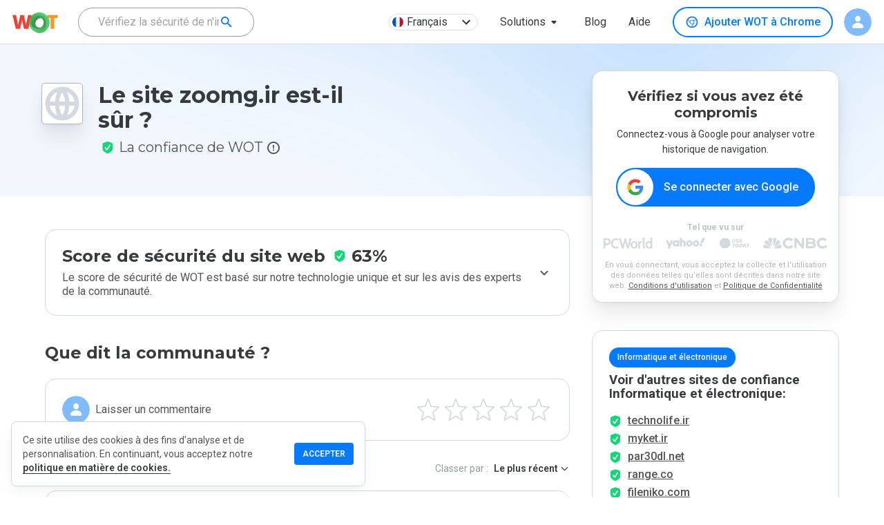

--- FILE ---
content_type: text/html; charset=utf-8
request_url: https://www.google.com/recaptcha/api2/anchor?ar=1&k=6Lcc1-krAAAAABhjg7Pe_RBytcJ83XMZ-RlIgf-i&co=aHR0cHM6Ly93d3cubXl3b3QuY29tOjQ0Mw..&hl=en&type=image&v=TkacYOdEJbdB_JjX802TMer9&theme=light&size=normal&badge=bottomright&anchor-ms=20000&execute-ms=15000&cb=t115e4dni3tq
body_size: 45761
content:
<!DOCTYPE HTML><html dir="ltr" lang="en"><head><meta http-equiv="Content-Type" content="text/html; charset=UTF-8">
<meta http-equiv="X-UA-Compatible" content="IE=edge">
<title>reCAPTCHA</title>
<style type="text/css">
/* cyrillic-ext */
@font-face {
  font-family: 'Roboto';
  font-style: normal;
  font-weight: 400;
  src: url(//fonts.gstatic.com/s/roboto/v18/KFOmCnqEu92Fr1Mu72xKKTU1Kvnz.woff2) format('woff2');
  unicode-range: U+0460-052F, U+1C80-1C8A, U+20B4, U+2DE0-2DFF, U+A640-A69F, U+FE2E-FE2F;
}
/* cyrillic */
@font-face {
  font-family: 'Roboto';
  font-style: normal;
  font-weight: 400;
  src: url(//fonts.gstatic.com/s/roboto/v18/KFOmCnqEu92Fr1Mu5mxKKTU1Kvnz.woff2) format('woff2');
  unicode-range: U+0301, U+0400-045F, U+0490-0491, U+04B0-04B1, U+2116;
}
/* greek-ext */
@font-face {
  font-family: 'Roboto';
  font-style: normal;
  font-weight: 400;
  src: url(//fonts.gstatic.com/s/roboto/v18/KFOmCnqEu92Fr1Mu7mxKKTU1Kvnz.woff2) format('woff2');
  unicode-range: U+1F00-1FFF;
}
/* greek */
@font-face {
  font-family: 'Roboto';
  font-style: normal;
  font-weight: 400;
  src: url(//fonts.gstatic.com/s/roboto/v18/KFOmCnqEu92Fr1Mu4WxKKTU1Kvnz.woff2) format('woff2');
  unicode-range: U+0370-0377, U+037A-037F, U+0384-038A, U+038C, U+038E-03A1, U+03A3-03FF;
}
/* vietnamese */
@font-face {
  font-family: 'Roboto';
  font-style: normal;
  font-weight: 400;
  src: url(//fonts.gstatic.com/s/roboto/v18/KFOmCnqEu92Fr1Mu7WxKKTU1Kvnz.woff2) format('woff2');
  unicode-range: U+0102-0103, U+0110-0111, U+0128-0129, U+0168-0169, U+01A0-01A1, U+01AF-01B0, U+0300-0301, U+0303-0304, U+0308-0309, U+0323, U+0329, U+1EA0-1EF9, U+20AB;
}
/* latin-ext */
@font-face {
  font-family: 'Roboto';
  font-style: normal;
  font-weight: 400;
  src: url(//fonts.gstatic.com/s/roboto/v18/KFOmCnqEu92Fr1Mu7GxKKTU1Kvnz.woff2) format('woff2');
  unicode-range: U+0100-02BA, U+02BD-02C5, U+02C7-02CC, U+02CE-02D7, U+02DD-02FF, U+0304, U+0308, U+0329, U+1D00-1DBF, U+1E00-1E9F, U+1EF2-1EFF, U+2020, U+20A0-20AB, U+20AD-20C0, U+2113, U+2C60-2C7F, U+A720-A7FF;
}
/* latin */
@font-face {
  font-family: 'Roboto';
  font-style: normal;
  font-weight: 400;
  src: url(//fonts.gstatic.com/s/roboto/v18/KFOmCnqEu92Fr1Mu4mxKKTU1Kg.woff2) format('woff2');
  unicode-range: U+0000-00FF, U+0131, U+0152-0153, U+02BB-02BC, U+02C6, U+02DA, U+02DC, U+0304, U+0308, U+0329, U+2000-206F, U+20AC, U+2122, U+2191, U+2193, U+2212, U+2215, U+FEFF, U+FFFD;
}
/* cyrillic-ext */
@font-face {
  font-family: 'Roboto';
  font-style: normal;
  font-weight: 500;
  src: url(//fonts.gstatic.com/s/roboto/v18/KFOlCnqEu92Fr1MmEU9fCRc4AMP6lbBP.woff2) format('woff2');
  unicode-range: U+0460-052F, U+1C80-1C8A, U+20B4, U+2DE0-2DFF, U+A640-A69F, U+FE2E-FE2F;
}
/* cyrillic */
@font-face {
  font-family: 'Roboto';
  font-style: normal;
  font-weight: 500;
  src: url(//fonts.gstatic.com/s/roboto/v18/KFOlCnqEu92Fr1MmEU9fABc4AMP6lbBP.woff2) format('woff2');
  unicode-range: U+0301, U+0400-045F, U+0490-0491, U+04B0-04B1, U+2116;
}
/* greek-ext */
@font-face {
  font-family: 'Roboto';
  font-style: normal;
  font-weight: 500;
  src: url(//fonts.gstatic.com/s/roboto/v18/KFOlCnqEu92Fr1MmEU9fCBc4AMP6lbBP.woff2) format('woff2');
  unicode-range: U+1F00-1FFF;
}
/* greek */
@font-face {
  font-family: 'Roboto';
  font-style: normal;
  font-weight: 500;
  src: url(//fonts.gstatic.com/s/roboto/v18/KFOlCnqEu92Fr1MmEU9fBxc4AMP6lbBP.woff2) format('woff2');
  unicode-range: U+0370-0377, U+037A-037F, U+0384-038A, U+038C, U+038E-03A1, U+03A3-03FF;
}
/* vietnamese */
@font-face {
  font-family: 'Roboto';
  font-style: normal;
  font-weight: 500;
  src: url(//fonts.gstatic.com/s/roboto/v18/KFOlCnqEu92Fr1MmEU9fCxc4AMP6lbBP.woff2) format('woff2');
  unicode-range: U+0102-0103, U+0110-0111, U+0128-0129, U+0168-0169, U+01A0-01A1, U+01AF-01B0, U+0300-0301, U+0303-0304, U+0308-0309, U+0323, U+0329, U+1EA0-1EF9, U+20AB;
}
/* latin-ext */
@font-face {
  font-family: 'Roboto';
  font-style: normal;
  font-weight: 500;
  src: url(//fonts.gstatic.com/s/roboto/v18/KFOlCnqEu92Fr1MmEU9fChc4AMP6lbBP.woff2) format('woff2');
  unicode-range: U+0100-02BA, U+02BD-02C5, U+02C7-02CC, U+02CE-02D7, U+02DD-02FF, U+0304, U+0308, U+0329, U+1D00-1DBF, U+1E00-1E9F, U+1EF2-1EFF, U+2020, U+20A0-20AB, U+20AD-20C0, U+2113, U+2C60-2C7F, U+A720-A7FF;
}
/* latin */
@font-face {
  font-family: 'Roboto';
  font-style: normal;
  font-weight: 500;
  src: url(//fonts.gstatic.com/s/roboto/v18/KFOlCnqEu92Fr1MmEU9fBBc4AMP6lQ.woff2) format('woff2');
  unicode-range: U+0000-00FF, U+0131, U+0152-0153, U+02BB-02BC, U+02C6, U+02DA, U+02DC, U+0304, U+0308, U+0329, U+2000-206F, U+20AC, U+2122, U+2191, U+2193, U+2212, U+2215, U+FEFF, U+FFFD;
}
/* cyrillic-ext */
@font-face {
  font-family: 'Roboto';
  font-style: normal;
  font-weight: 900;
  src: url(//fonts.gstatic.com/s/roboto/v18/KFOlCnqEu92Fr1MmYUtfCRc4AMP6lbBP.woff2) format('woff2');
  unicode-range: U+0460-052F, U+1C80-1C8A, U+20B4, U+2DE0-2DFF, U+A640-A69F, U+FE2E-FE2F;
}
/* cyrillic */
@font-face {
  font-family: 'Roboto';
  font-style: normal;
  font-weight: 900;
  src: url(//fonts.gstatic.com/s/roboto/v18/KFOlCnqEu92Fr1MmYUtfABc4AMP6lbBP.woff2) format('woff2');
  unicode-range: U+0301, U+0400-045F, U+0490-0491, U+04B0-04B1, U+2116;
}
/* greek-ext */
@font-face {
  font-family: 'Roboto';
  font-style: normal;
  font-weight: 900;
  src: url(//fonts.gstatic.com/s/roboto/v18/KFOlCnqEu92Fr1MmYUtfCBc4AMP6lbBP.woff2) format('woff2');
  unicode-range: U+1F00-1FFF;
}
/* greek */
@font-face {
  font-family: 'Roboto';
  font-style: normal;
  font-weight: 900;
  src: url(//fonts.gstatic.com/s/roboto/v18/KFOlCnqEu92Fr1MmYUtfBxc4AMP6lbBP.woff2) format('woff2');
  unicode-range: U+0370-0377, U+037A-037F, U+0384-038A, U+038C, U+038E-03A1, U+03A3-03FF;
}
/* vietnamese */
@font-face {
  font-family: 'Roboto';
  font-style: normal;
  font-weight: 900;
  src: url(//fonts.gstatic.com/s/roboto/v18/KFOlCnqEu92Fr1MmYUtfCxc4AMP6lbBP.woff2) format('woff2');
  unicode-range: U+0102-0103, U+0110-0111, U+0128-0129, U+0168-0169, U+01A0-01A1, U+01AF-01B0, U+0300-0301, U+0303-0304, U+0308-0309, U+0323, U+0329, U+1EA0-1EF9, U+20AB;
}
/* latin-ext */
@font-face {
  font-family: 'Roboto';
  font-style: normal;
  font-weight: 900;
  src: url(//fonts.gstatic.com/s/roboto/v18/KFOlCnqEu92Fr1MmYUtfChc4AMP6lbBP.woff2) format('woff2');
  unicode-range: U+0100-02BA, U+02BD-02C5, U+02C7-02CC, U+02CE-02D7, U+02DD-02FF, U+0304, U+0308, U+0329, U+1D00-1DBF, U+1E00-1E9F, U+1EF2-1EFF, U+2020, U+20A0-20AB, U+20AD-20C0, U+2113, U+2C60-2C7F, U+A720-A7FF;
}
/* latin */
@font-face {
  font-family: 'Roboto';
  font-style: normal;
  font-weight: 900;
  src: url(//fonts.gstatic.com/s/roboto/v18/KFOlCnqEu92Fr1MmYUtfBBc4AMP6lQ.woff2) format('woff2');
  unicode-range: U+0000-00FF, U+0131, U+0152-0153, U+02BB-02BC, U+02C6, U+02DA, U+02DC, U+0304, U+0308, U+0329, U+2000-206F, U+20AC, U+2122, U+2191, U+2193, U+2212, U+2215, U+FEFF, U+FFFD;
}

</style>
<link rel="stylesheet" type="text/css" href="https://www.gstatic.com/recaptcha/releases/TkacYOdEJbdB_JjX802TMer9/styles__ltr.css">
<script nonce="y1aJbiW8hLS8YLTGqayByQ" type="text/javascript">window['__recaptcha_api'] = 'https://www.google.com/recaptcha/api2/';</script>
<script type="text/javascript" src="https://www.gstatic.com/recaptcha/releases/TkacYOdEJbdB_JjX802TMer9/recaptcha__en.js" nonce="y1aJbiW8hLS8YLTGqayByQ">
      
    </script></head>
<body><div id="rc-anchor-alert" class="rc-anchor-alert"></div>
<input type="hidden" id="recaptcha-token" value="[base64]">
<script type="text/javascript" nonce="y1aJbiW8hLS8YLTGqayByQ">
      recaptcha.anchor.Main.init("[\x22ainput\x22,[\x22bgdata\x22,\x22\x22,\[base64]/[base64]/[base64]/[base64]/[base64]/[base64]/[base64]/[base64]/[base64]/[base64]/[base64]\x22,\[base64]\\u003d\x22,\x22R3/[base64]/[base64]/DsVIiwrUAWH9+JT7Dt2PCs8OIBT9Bw7ASwo17w77DpcKkw5k4FsKYw7pXwoAHwrnCgzvDu33CkcK2w6XDv3TCusOawp7CqgfChsOjccK4Lw7CkQ7CkVfDmcO2NFR5wpXDqcO6w6d4SAN6wqfDq3fDosKXZTTCg8OIw7DCtsKrwp/CnsKrwo8swrvCrGXCiD3CrXjDmcK+OBzDnMK9CsOAXsOgG2Rrw4LCnWDDpBMBw7PCtsOmwpVeGcK8LxZLHMK8w5YgwqfClsOkNsKXcTRrwr/Du1zDmko4CQPDjMOIwqFhw4BcwpPCuGnCucODW8OSwq4dDMOnDMKIw4TDpWExEMODQ07CjhHDpQs0XMOiw6PDon8ifsK0wr9AEsOMXBjChcKQIsKnRMOeCyjCn8O5C8OsJUcQaFfDjMKML8K7wpNpA0xow5UNfMK3w7/DpcONNsKdwqZneU/DonnCmUtdEsKOMcOdw7jDlDvDpsKBAcOACHXCl8ODCXsEeDDCjC/CisOgw5LDuTbDl2Zhw4x6RQg9AmVSacK7wovDkA/CgjbDnsOGw6cIwqpvwp4kX8K7YcOiw49/DQwTfF7DmH4FbsO3wrZDwr/CoMOdSsKdwrzCo8ORwoPCnsOlPsKJwoxATMOJwqbCtMOwwrDDi8Odw6s2A8KAbsOEw7vDm8KPw5lNwoLDgMO7egQ8Ez9Yw7Z/c2wNw7g8w40US0XCnMKzw7Jkwp9BSjXCtsOAQwHCgwIKwr/[base64]/[base64]/CqMKoITfCi2FRa8K9w4HCtsKUPMKrK8OoKSXDgsOWwqnDqmHDlHRQFMKLwpnDmMO5w4Vsw5suw5XCsH/DhRF/OsKRwr/Co8KjBi9SW8Kaw51VwoTDlHPCosKZU0sMw7sUwo9OdcKYQi4aSsOfUMOiw6TCuCU7wptiwo/DuT8hwowpw4jDoMKzZMKJw5DDpXFKw6VnHBwdw4PDicKXw7rDmsK2fU3DmE7DjsKySFklKULDsMKEZsO2chcuFBg1MVPDqMOXPlMPDXNYwqbCvgHCuMKKw41Yw7PCv0Jlwp4Rwoh0ZH7DtcK8IMO1wq/DhcK/WMO7XcOMEBMiETZrAhR8wq/CnkrCkkRpGgDDuMKvERvDtsKhQFjCkicAa8KTbDXDmsOUwq/DoVhMScKqXcKwwqEVw7fDt8OnfzEnw6bCkMOtwqs1YSTCicKlw6lDw5TCiMOuJcORdmBVwqTCmcOZw696wrrCplXDhhkSdMKvwogSHGB7I8KNRsOJwobDtsKbw6/[base64]/BXHDu8OiwofDlANdw5zDicKpIcK9w57DiTLDgsOKwoHChcKDwo7DtcOewqvDuV/DusOhw4FFQgRjwpPClcOgw7bDnyMoGxjCgUBuaMKTDcOAw7nDuMKjwolVwo1xIcOxXRbCuRTDgWXCg8KgGsOmw5NwGMOfbsOYw7rCr8OuEMOkVcKIw53ChXwaJcKYSGPCl2rDv17Dm2oXw78kK2/DksK0wqXDosK1D8KsCMKSdsKjWMKXInFhw7ALeHYHwonDvcKSKR7CsMKGLsOSw5QYw6QWBsOcw63DjcOkLcOZRH3DsMKZW1JWZ1XDvE04wqJFwqLDtMKGSMK7RsKNwpJuwoQdJ3puHDXDh8ONwrbDrcKFbW1ELMO/[base64]/Cvw/DmkxPRsOqwr/Dk8OvfcKaw7NcwpPDm8Kcwo95wrsVw6R+AcOTwpp7fMO4wq8yw5E1VcKhw6Q0w4TDhndOwovDusKpcSvCjjtiFkbCkMOxZcOMw4bCrsO1wqIQD3nDn8OYw53Di8KPSsK/B3bCnl9gw79kw77Co8KxwqLDp8KDR8Kkwr1pwpAvw5HChcORZEZke3ZZwrhUwq0rwpTCjcKPw7jDpAbCuk7DrsKmCQ/[base64]/KcO3w6/CqcKWPnBWwooDDj3CriXDjMKKw5Y6woNfw4rDlUHCqcOAw5/Dh8OGZz0vw7nCpljCncOLUQ3DrcOVFMKMwqnCuD3Cj8OjAcOXK0HChClWw6nCqcOXaMOJwqrCr8O/w4rDtQ9WwprChyUOw6FRwrB7w5vCpcKoJ2jDhAt+SSRUbRN3bsKAwoUrXMOMw6tZw7PDoMKvBMONw7FeDydDw4hCI1Nnw4U0E8O6WxouwrPDgMOowoY2XMK3bsOAw6HCqMK7woVHwqrDhsKcCcKdwp/Dg23DgjMxLsKdFAfDrCbCnlABHUDCvsKUw7YRw6ILCcOcSyfDmMO0w53DpsK/[base64]/Q8OfQsO3IsKVIcKzw688wqg4woY0woRGfsK3cVrDtMK6VCoAbzQCIMOXT8KGG8KhwpF5XE7ClnzCknvDtsOlwp9YWwnDvsKPwqTCocKOwrvCu8OMw59VUMKGIz4kwpTCs8OCaArDtH01acKODTXDvsK3wqppCsOhwoFYw4TDvcO/HUs4wp3CkMO6Mh8GwonDkkDDqxPCssKZCsK0NQMRwoLDgBrCt2XCtTZAwrR2OcOywrfCixVQw7Ziw4gNGMOswrg3ASLDrwTDk8Kkwr5iKsKPw6tYw6lqwo06w7UQwpkdw57CtcK5I1fCiV5Iw61ywp3DvEXCl3RUw7lYwoIjw60gwqzDigsBMsKadcO/wr7Cp8OHw41BwoDDv8Onwq/ComIlwpkxw7vCqQ7CjHPDknTCg1LCqMOAw5PDscOdHHxtw6EbwrnCnlXDl8Ktw6PDmRNSfm/CpsObbksvPMKmdAISwqbDpRrCkcKcNmbCoMO/C8Ohw5zCicOEw7TDksKhwoXCu2xfwoMDMMKtw4A1wqlhwp7Cng/DksOSVgzCtcOpXynDg8KaLC0jFcOWWcKFwrfCjsOTw5LDikYYD1HDtMKswqJHwrTDmV3CocKdw63DpcKtwpASw7/CpMK+Gz/DsShlFnvDhnRYwpBxME/DoRfChcK+exPDkcKrwq8TAw5YOcOWB8OHw4vCisOMwrTCsG9ebVTCocKjPcKNwr4EYzjCp8OHwqzDvRFpQTLDicOvY8Krw4zCvS5KwrVtwozCnMOBaMK2w6/CokbCsREAw6/DoDhOwpTCn8Kbw6DCiMOwYsOxwp7DgGDCqU7CuUNRw6/DvSXCu8K3NlgCHcKjw7DCiX9lIy/[base64]/CkQjDhSJhVlbDtnfCsiPCj8OPOjrDvcKPw4TDtXl2w4lZw7/CjRPCq8KTH8Opw4/[base64]/[base64]/CmgAwWMOAJ8KdwrPDqx7DusOEwp7CqMKxw54rMDjCm8OeEkQMUsKMwoI5w5M6wp7CmVd3wrs+wrHCgAQsc0IQHU7Cj8OiZsKbSwMOwqBzbsOMwpE/[base64]/[base64]/ClsK7LsOlZ8OgwpzCjQlhJxZrVnPChhzDsh/DqG/DnlgxbSYuacODK2fCnW/Co1vDpsKLw7XDgcOTDcKjwpo4PcOmNsO3wrXCpnXCjTRnAMKawqc4WGJrHT5WYsOCQXHDr8Ovw7IRw6F8wrdvJyXDhQrCg8OFw6zCuVQ+w7zCk3pVw4HDkF7DpwkuLRfDqsKWwqjCncKjwqBYw5PDuBDCl8OIw5vCm0/CohPCj8ORcAAwRcOGw4sCwr3DjUwVw4p2wq1+b8OXw6swbRbChcKXwqZKwqIKO8OCIMKtwpRxwpJBwpZAw67DjQPDncOnEkDDmCkLw6PDjMOPwq9+Lh/Ck8Kmw7lqw41rTBvDhDFow7bDilciwpUaw77CkinCuMKCcRcCwo8awq8nYMONw5Nfw43Ds8KsDAo/[base64]/CmsKRViIkwqsALsOCdwXDt8K4eyBhw7HCgsOCPHstBsKtwqwLLhEgWsKNOwjDuk3DljpUY2rDmC8Zw4RRwoE3KTkKfX/ClcO+w69nbMOgDihiBsKFe05vwqJawpnDq2Z1C3HDqiHDkcOaNMKNwrnCqCVlacOYwrFRfsKaCx/DmHgJPWsLeXLCrsOYw6jCo8KKwo/CucO/WMKUAU0aw6LCrVZlwpEsY8KlZVXCrcKFwovDgcOyw6rDtsO2AMK+LcORw5zCuwfCrMOBw7V4IGxAwpzDnMOkfcOLIsKEHMOswq47HGgibzhIZkLDty/[base64]/Dmwaw4TCnMKbw4x3w5rDhMOywpESGcOTX3HClQE7ajHDjU7DhMK5wqUiwrhTBTZrwoXCmEBlXgp/YMKSw57DhzPCk8O9LMOMVig3YSbDm1/ChcKxw43CpSjDlsKCMsKKwqQKwr7CrcKLw7QFLcKkPsO6w4fDr3dOKUTCnijCmynCgMKWeMOxDBgmw55/EVHCq8KZIsKQw7Iywosnw58hwpbDvsKhwqvDuEExOWLDjcO0wrPDiMOfwr/[base64]/CoHzDo8O2VMOsJDXDvlwfwrpTwrp+U8OPwp3CuA4+woRREjhzwpvCjXTDisKXW8ONw4/DvSIKQyPDiTN2bE/Dh2xyw6U6dsOAwq9xc8Kfwo42wpw/G8KYD8KAw5PDg8KnwqgmG3PDtH/ClEYgWloNw4AUwoLCm8KUw7QvScOpw4nDolzCimrDqnXCvMKfwrlMw67DgcO5Q8OJZcKHwpN5w70mNi3Cs8ObwoXCp8OWDD/Dm8O7wq/Dui1IwrMlw60Mw4N/[base64]/w77Dq1rCqyxxw7Btw5YQwqZkw5zDiMKKw6rDm8Ouwr0/ShcONkbClsK3wrE6VcKNRXYIw7pmw4DDmsKswqoMw4sHwr/[base64]/Duk5Vw4LCtsOFVF3CvTpnwr4MHsOAw6vDhWjCksKCbyTDicK6XGXDj8OsORDCtjzDoT85bcKLw4cZw6HDlXDCkMK0wrrDicKBa8OCwq53woHDqsOqwotWw6DDt8K2T8Obw64+XcOkWC57w7jDnMKBwqwxD2fCvB3CrwJBJxIGw7/Ci8OqwrfCscK3TMKuw5XDkmsrN8K4wpd7woPCmsKHAynCpsK1w6PChilaw4zChVNqwo46KcKvwrwjG8Oxf8KVM8KMH8OKw4fDkALCssOwDFMTMkXDjcODTcKvA3s7HCgNw4hZwpFucsOFw7w8byYnPsONY8OFw4PDo2/CusKJwqDCkyfDsS3CoMK7WMOowqRjf8KZecKWTx7Cj8OswqjDp395wrvDiMKbcQDDt8O8wqLDgwzDkcKMSG8uw6tpOcOxwqEXw4nCuBbClTJaV8Obwp4vH8KqYVTCjD1Sw4/CjcKkPsKqw7LCkUXDnsOqNinDmwHDiMO/[base64]/CgMOqwo87UhnCgMOwPVTDm8ODV8OSSQ9zXMO4wqTDi8K3EHPDmMOHwpYkZ3jDrcOpD3HCgcK/SSTDs8KZwqZHwrTDpmnDnQ5xw7QOF8OdwoRjw45iIMOdJUtfdCpnScO+cz0vLcOswp4LFhvChVnChzMpaR4kw7fCnMKaRcK8w5VAHsKywrMVdRjDi1PCv2RYwpNtw6bChyLChMKuw6XDrgLCpm/ChzsCfcOicsKhwrkBcW3CusKEbcKDwpHCsBk1w4PDpMKKfANWwrENcsKqw7B9w5HDgiTDlWvDoyzDniIZw7tGBzXCpG/DpcKew5hMexDDvMKmLDIewrzDlcKkw7bDnDMWSsKqwqtLw7gzMcOmD8ONa8KkwqwVKMOuJMK3CcOYw4TChMK9UBUNVBNzLCV1wrd6wrbDq8KgfsOpYyDDrsKsS3AWY8OZIMOyw5HCs8Kaczxdw6HCqT/DuG3CvsK/wpfDjTN9w4cbNRLCmWjDqcK2woRIcw4APUDDjmPClVjDmsKrRcOwwpjCnyl/[base64]/Cp8KwwoJIwrNKwps9w7rCr8Ocw6XCoiXDthvCrsK5S8KDGkp+bzrDrCnDtcKtS2d8ahBWAWrDti1Naw4Xw7/CjsKQBcK9BBYRw4fDimfDgTPCpsOiw6DCghEvNcOxwrUWdsKyQQPCtnXCr8KFwr1uwrDDplfChMKEbHYsw7XDrsOdZ8OoOsOuwoPDm1bChEMrVFvCnsOowrzDu8KNMnTDmcOJwr7ChWMDbEXCsMKwG8KbL0PDq8OUHsOhP0LCjsOpW8KNay/[base64]/KsKGORPCoMOEw5Yfwo4NZRHDp8OVPhRhLD/DliHDhQ4vw7oowoUaZsOvwrN7WMOpw4wZVsO5wpMQKnkzGzVUwqfCtA0Td1/DjlAUGsKWEgNxPk53IjRnacK0w73CgcKCwrZXw68ZMMKdO8KJw7gCwq/Dj8OMCC4WQinDr8ONw6FES8OYw6jCjWJQwpnDojHCkMO0EMKLw6J1BlY1Ky1QwpldWR/Dn8KJY8OKUcKGZMKIwoLDhcOaVGdPUD3Cu8OOQ1vCgXnChSgzw7ttKsO4wrdgw47Cnnpuw7XDp8KvwqR4OsKawpvCswnDpsK/w5ZPGQwpwrvCisOCwp/CvyAldTkUc0fCtcK3wpfCisOXwrFtw6YMw6rClMKaw7t7T2PCj2fDtSp9Ck3DqMKnOMKXLG9ww7HDrGMQbTTCn8KQwpFFYcOaTSAmIWBswrBmw4rCi8OUw6vDjDwlw4LCgsOgw6/CmAtwYwFFwoXDi1R/woYbCMKfc8OBQ1NRw5nDnMOkWCMwRSjCi8KDdxLCtsKZfx1xJiZ3w4IEGl/DrsO2Z8K2woIkw7vDv8KiOhHCtmYlbDFKf8O4w7rCiQXCqcKLw5lkTldLw5xxOsKAf8KuwphMWRQ4dcKYw64LE3twGVHDpjnDscOSZsOIw4QZw5ZeZ8OJw7E7FcODwqc7OjjCisKnB8OJwp7CksO8wozDkS3CsMOWwoxJO8OOC8OyQA/[base64]/CkDLDv3MDWxzDqD7ClRpGw5sJTcKFMcOIAWPDusOvwrXChMKawoHDqcO3GMOxTsKGwp5swrnDgsKCw4gzwofDrMK/JFDChzcJwq3DvwDDrG3Cp8KMwpcqwq/DuETClwICAcK0w6zCvsO6HAbCnsO1wpA8w7bCuBPCqcObeMOzwoXDkMKEwqM0OsOgYsOLw5/DijXCscOwwoPDvkjDkxxVfcKiacKsW8KZw7Q3wqrDlAUYOsOIw7fChnkhSMOOwqvDgsOSIcOGw6PDn8OMw4J/Y3VUw4o4DsKow4/[base64]/wpRBKltBQsOyw4TCsMOnNnNuwpPCl8ODwrvCsMKBwrJsW8OtTsKtwoAKw7jCu0BPZXl2E8OoGVrCtcO0KXg2w7zDj8KlwosJeCzCsAbCqcODCMOeahnCsR9vw4YOLSLDlsOUVMOOBFJuO8OAHnUOwqQuwojDgcOrUT/DvXx6w6TDqMOUwoUuwp/Di8OywpbDnETDpyBhwrrCg8O2wqpdLXt9w5lMw5wmw5vCnkhae33CqT/[base64]/[base64]/[base64]/DkHrDl8Ovwph3UBR9wq3ChWt2fcOiLcKUJsOzY3M0f8OvehNKw6ELwod5CMKBwrHCs8OBXsKkw7XDqWJ3B1TCuVjCo8KmSm3CusOeHCVHOMOwwq8qP0vDkFHDpAvDo8KMUU7DscOXw7ouFEFABnbDsF/CnMKgX25Sw7ZqeAzDuMK8w4xtw5Ief8KJw7sKwpXCv8OCwpUKFXwjUBjDtsO5EBnCsMKMwqjCrMKZw5NAAMOOQi9FVjPCkMOewq1ObiDCssOjw5dGbj49wqEwOxnDiQvCiBQ6wpvCsDDCjsKePcKyw6sfw7MIYA4NbDtZw5TCrU9tw7zDpV/ClXU4GRfCrcKxZGLDi8K0TsK5wrFAwozCpUI+wq0+w69ww4fChMOhcknCj8Kpw5zDoBXDu8KKw53DhsKXA8KHw7HDkykxbsOKw41fHk0nwr/DrzHDkSgBNGDCiyrCslR8HcOFFhczwpIJw5VUwofChEbDogfCksOkSEhUdcOTdw3DsF8mCnBpwqvDhsOuKxdfE8KNHMKlw4ATw6zDosOEw5x3PyY9PglqK8O7NsKABMOFXC/[base64]/w4TDikzCpknCqsOzYsOLw7Mqw750YGzChkHDqQloNTbCsXzCvMK+NTLDj3Z8w4LCgcOvw4fCjWFdw5gSFnXCinZ8w7LCk8KUMcO2W3oWCEbCuXrCrsOpwrrDl8OvwrjDksOqwqd/w4PCvcO4QT48wo1PwrzConXDiMO+w61ZR8Oqw7YlCMK3wrpzw68LOEzDoMKJGMOpWcOEw6bDusOUwr1oTXE/w4zDjWRbVUfChcOnIDxuwozDicKgwqpGU8OBKD5fBcK2KMOEwovCtsKpKMKqwonDiMKyT8KEYcOJGjQcw5o6Y2MUU8ONfAcuWl/[base64]/DpUHCl8KZw7bCgmV/N8O1w7XCrsO1QcOhwoFYwqHDnMO5SsOPRsO8w4rDu8OuIkAxwoc5YcKFNcO0w5HDvMKaEBBbYcKmSsOWw40mwrXDqMO8C8KuUsK1AnfDvsKIwrdyTsKFORxNScODw4FwwpoOUcONBcOMw4J/w7Aew6LDvsObdw3DtMOKwpkSNzrDuMOgLsO0dhXChxXCqsK9RSw7DsKEbMKFRhozfcOzLcOKSsKqD8OhEi4zAlwzasKPBQo/UjrCuWJow4N8eSVaZcORGW3Cm39Nw6Rpw5gAc1JHw7rCnsKiSjNpwrFww41sw4bDmSfCuk7DrMKpUD/Csz/Cp8O9J8KEw6wGbcKlHjjDp8Kew5rDhGjDtWTDi0UewrnCtmHDg8OhWsO/[base64]/Du8OONDTCt8OAQwvCpzrCusOsw5zCnMKCwqrDscOqfULCo8O3FgUqccKawo/[base64]/DvMOfw5XCry7DucO0wqkNw6fCu8Osw4NANwjDvMKbVMOFNcKPX8KbKMOpbsKtUlhUSUPDk0/ClMOWUjrCisKpw67DhcOww7rCu0LCvg8yw5zCsXMEXynDuVw7w5vCiGDDmTAkYwTDplt+T8KYw5QlYnbCo8O6CsOew4LCj8OiwpPCt8Oaw7Bbwq0GwqfCt311AEFzf8KJwo9kw715woUVwr/Cr8OeEsKuNcOucwFkUFlDwpRGM8OwKcO4T8Oxw6MHw6U+w5vCtBp6UMOew4bCm8O+wpAPw6/CnQ7DiMOGTcKEA15rYX/CssKzw7rDvcKYwoPCnTvDmmgzwrwwYsKTwpTDjDXCrsK0SMKJXz3Dg8KBQU9nwrLDmMO1T0PCvToWwpbDvHIKLHNIOUFtwoRkWRJ/[base64]/CnCnCicKQw4bCtyDCh8OUKyrDiFs1w7QEw7HClEjDisOgwoPCn8OMa0M9KMObUGlswpbDksO4eQUSw7owwqLCicOcfVw7WMO4wqMhecKkBAByw5rDi8Oqw4NeccOSPsKEwqInwq4hcMOAwpgCw5/[base64]/Ol0DK8K9PMKfTgnCrwXDpMOdQ1lfw7RUwp8oGMKgw5rCpcKASiPCt8Okw68kw5MpwoQ8fTLCsMK9wo5Hwr7CrQvCmjvCmcOTEcKmQwk7XSx/[base64]/w5VwZVlCwpMjwpTCmFjDs3bCuMOBwr7DpMKVXgrDrsKkCVlqw67ChigtwrtiWD1YwpXDmMKNw47CjsKcYMKnw63CnMKmUcK4WMK1MMKMwpYmTMO0bcKCD8O+BkzCsnLCiUnCvcOYHSjCp8K7JV7DtsO6NMKSSsKYEsOHwp/DhwXDqMOHwqEvP8KoXMOeH2YsdsOlw5DCssKyw5wcwoLDkRvCmMOJBgXDtMKWXkNAwqbDicOfwqQww57CuhvCncO3w60Xw4bCuMK6K8OEwow3J2gzJ0vCmsKlO8KEwp/CvlbDv8OQwoHDp8K4wrbDqAokIybCrwjCo1AJBAljwp0sVsOCFFlNw4TCpDzDgm7CqMK2LcKxwrozf8OewpLCv2LDvjEDw7jDu8KseXMAwqTCrV13SMKrCEbDmsO4OMOuwrwHwpJWwqkZw4bDsT/[base64]/[base64]/DgwRiP0vDnsKuwphCZ8K6ZMKXwpUcCsOUw4JyOiYdwpzDkcK0MELDlMOuwqnDmMK6f3NPw7RPGxlUISbDvCNPXF1QwpLCmRUlfmAPUcOTwqzCrMKPwozDnid1OCvDk8KwAsKhM8O/w7nCmmYYw5sXWU3Do3kvwq7CqyEEw4PDgCDCscO7ScKdw4Mxw5NvwoMCwqBUwrFhw7rCnB4fKMONVMOiLA3CmS/[base64]/Di8KOWSM7w5TDgsORC10iw6rDmEA5RMKOQlRAXSjDmcOVw7HClcOxEsO1MW1+wppCdCLCgsKpdGLCrsOkMsKFXVfCsMKIAxMfOsOZfEbCiMOTIMK/wqjCgWZ2wrPCiAAHfcOgMcONTgFzwqHDrzYZw5kAEFIcDmIQOMKnaFgUw4kQw5PDqxZ1YSjCmWHCvMK/WwM4w7dewrJUHcOGA3dEw7XDu8Kdw5gyw5/[base64]/DosOmZcO/w6PCs2QYwqNfQMKRw7/DnMOrMmADw4XDuGLCm8O/MQ7DksKhwovDmsOawo/DrTbDg8KGw6bCnHVENxsKcxJEJMKUA2cwagJ/BCjClG/DnGJawpLDmgMYBcO+w4I5wofCpz3DrSvDo8KvwpU0LgkEDsOWDjLCnsOKKi/DtsO3w6h+wpIEGsOOw5RGQ8ObditjbMOOwpjCshNKw67CiTHDgGzCl1HDnMO6woNUw7XCuyPDjhxKwq8AwrLDp8OMwroPbVzDr8KEcWdVTGR9wrZFF07ClsK/csKeA2NuwoxBwq4xIMKXW8KIw7vDr8KCw7HDgx0uQsKyO1zCmnlSM1Yfw4x7HGYMScOPAGtIElNWcj5QRC5sHMOlQSNjwoHDmBDDksKJw7kvw5bDmhXCu2RTU8ONw6zCt2UFCcKxMWjCqMOWwoEWw7bCt3UTwqrCiMO/w7DDpsOQP8KBwqTDiVJxM8Ouwr5CwqEow7xICk8GPU0mOsK7wq/[base64]/Ci8Ohw67CuX/CskZVKyh0M0dzwonDuRrCqkvDlsOAckjDlFvDnV/CqivCjsKEwpsFw60xUmBbwrHCiEltw4zCtMOmw5/DgkQ3wprDrFMvXntxw4tCfMKCworChnrDnETDvMOjwrciwoVyccO6w6PDsghow75/DksEw5dqAhcxDWsrwoBOacODMsKfAigDWsKBNSvCrlzDkwjDmMKbw7bCnMO6wo49wpEadcKoV8K2LXcUw4Vaw7hUMyrDhMOdAGB4wrrCgm/[base64]/CnxtJw4ojSsOPd0XDhlXDhUrDssK/cMKNw64gRcKUacKaW8OzdMKbegDClANzbsKnSsKCXCMSwqzDkMKrwqMFMMK5FzrDmcKKw6/CsQ1uV8O+wpsZwpUMw4zChV0yKMKxwqM/FsOHwpElVhtUw7TDm8KYMMOPwo7DkcOHKMKPGBvDusObwpRVwonDvMKlwoLDksK7QsOVLQY/w75JZ8KWQsOUbgcNwoYvNCPDjEsQLG0Ow7PCsMKRwrlUwqXDk8OSehTCkyzCvcKtSsOYw6zCv0bCjMOOA8OLGMO2R195w6MnecKTDsOya8Kxw6vDhg7Do8KYw6gvI8OoIFnDj10RwrVDRsKhET5aZsO7wpVedHTCpWnDmV/DsBPCs0ZrwoQow7LDrTPCkSIgwo9pw5HCnAXDmsOPVVHDnUjCksOewp/DtcKRFFXDuMKnw6QBwrnDpsKnwovDqzlJLDwlw5tyw4wmET3CtxkXw4nClsOxHwc+A8KFwr/[base64]/DhCrDpMOdKsOmClsJS8OiPlPCk8OEOsKmw5Bxf8K+c3zCjlQPa8KmwqjDmALDk8KBCA4GWEvCpRcMw5UXUcOpw43Dhm4rwrwWwr7CiBjCtFDDv2XDs8KGwoVJHMKfHcKbw45KwoTCpT/[base64]/CocOmEcOLXFLDncKfRcOPHhDCt8KwwpxIw4rDmsOHw4bCnBvCj1bCjMKeYQHClAHDkVEmw5PCnsOPwr9rwpLDicOQDMKnwp/DiMObw6pEKcK1w5/DgUfChV7DinrDukbCp8KyTsKRwr7DkcOywobDjsOFwp3DrGjCocOoIMOWfjjCpcOqN8KKw5MFBVpKC8KjRsKCVlEPc1PCn8KDwq/CvcKpwpwiw4dfPCbDmmnDv2vDtMO3w5rDuFMLw7ZqWyNqw7bDrTLDkBxjCyrDoihWw4nDvArCuMKkworDgzLCmMOAw4xIw642wptrwqjDicOJw7zCshNLCSVbSR5WwrTDhMO9wobCpsKNw5nDt17Ckjk2YgNcKMK8FH7DowIxw6/CgsKLesKcwpwaDsOSwq/Cl8Kzwpotw6fDpMOow4/[base64]/CjxbDuh4HCh3DtsK7wpAnaEZRw6bDqkEtfibCqWQeKsKWZVZFwoLCki7CpgQWw6xpw6xPECrDsMKzPlAHLxlSw5jDtx8swrPCksKBAgLCqcKnwqzDi13DkjzCisKSwr/DhsKJw4NPMcOgwozCuxnCjX/ClyLCpD5Mw4pYw7TDlUrDvBAlXsKLW8KOw7xtw4BlTFvCqiA9wocNA8K3bzx7w7oBwo12wo9Fw7rCksKpw5zDh8KFw7wRw6JLw4zDgcKHaTzCusO/N8O1wqljF8KMWCsMw79Ww6jCsMK8AyBNwoIOw7/Cu2FLwq9WPyF/HMKMICvDicOtwqzDhHrCnVsYZGQgHcKoScO0wpnDuTl/LnHDq8OtSMOLA0ZRC1h1w5fDjGI1PUwbw6jDjcOKwodLworDvyQ2ZAYJwq/DjRsAw7vDlMOGw44Kw40MMTrCisO2dsOuw48+PsKKw6lqYWvDisOLesOvYcOUczHCs03Ch0DDhTnCusKCJsKaNMOpLGHDoCLDjBLDlcOMwrvCqMKbwro0C8Ohw5ZtNwDCv1fCpDjCilbDu1YvY2rCksO8w63DrsOOwpnDglwpTkzCgABYCsKOwqXDssKXwqfDvx/DtylcC2hRdGpPWwrDsEbDjsOawq/CrsKCVcOMwqbCvsKGYGPDo0TCjVLDtsOKAsOvwqzDoMO4w4DCusK8Dx1nwrlwwrnDuU5fwpfDq8OIw4Eaw4FIw5nChsKNd2PDn0rDp8O/wqMCw6oKScKuw5nDgXHDjMKHw7XDocOCJRHDs8OTw63DrHfCqcKHDlfCgGkawpfCpcOUwoM+HcO9w53CkmZfw5NWw73CmsONecOEIyvClMOQf1/[base64]/CjsKwwrE5BcKnwokvw4pKw4/[base64]/[base64]/DkUjClUBgFEl5eMKbbUHDk8O6w4ogR3LCj8K4HMKtBy1Rw5Zba0M/Hg4dwoJDZVxmw5V/w5V0eMOhw6I0WsKNwofDiVh/[base64]/CnVEiGsOuw7/Dn8OuERjDlsKTBsOHw5J4YE/DnXYOw7/DrmkRw5dnwrdBwrrCt8K6wr7CqA4mwqzDtiQORcKOIhcZesO/B2tqwoECw4wFLzXDtlbChsO3w7lvw7PDicO1w6hlw7dXw5hHwrjDp8OGScK/[base64]/CpH8pQMO6IV3Do0vDgsO8XgPDgjNeD25OQ8KUIgxdwq8bwr7DpihCw6XDpcK9w4nChSklG8KnwpDDt8Ozwpxxwp0oD00haxvCignDjy7DuCHCucKbHsKSwp7Dsy/Ci30Dw5FqAMKwNmHCusKpw5TCqMKiLMKwShhzwpd+wqMlw7tJwqkATMKiPwMmPj97YcOYEljClsKgw6lCwqPCqD9lw5obwqgNwoJyb2xHPGA3N8OdJg3CuG7Dq8Orc09cwqjDusOqw4kmwpbDk24GQQIkw6/CiMKCB8O5MMKMw4VpUknCgSLCh09dwq9yCMKkw7vDnMK5IcKYamHDpcO7Z8OTecK0RkTCocOrwrvCvwLDulZswow1OcOowq5PwrfDj8OUFwHCosOvwpUQOzJsw7MeakMTwp5tW8KEwrbDpcO9OEULNV3DnMKqw6fCl3fCo8OTCcKNDm/Cr8KCN0PCpihtOjdNc8KNwrHDscKswrHDpygbLsKzFmbCl2EWwphiwrrCtcKcM1B5IcKrbsKwWQTDoj/DjcOIIXJ+WgIQwrTDmxjDvn/CrxjDvMKnBMKgT8KkwrrCpMO6MHhywrXCu8KIFC9Cw7vDhsOiwr3DqMOxIcKRFFlaw4tSwrAxwofCicKMwokPJCvCosKyw4AlOgdnw4I+K8K9OyrDn2QCDHB0wrJgS8ODHsOMw7Q+woACJcKERSZQwph+wpLDsMKeWU1dw4/CmcKnwobDs8OQNlHDryM5w7zCiEQLOMO4TnYjSxjCnRTCsUZ/[base64]/[base64]/DjMOLTAHDlT3CssKAb8OMdEpVwqrDpgbCgSgyacOCw6VdH8OpJ1l+wrtPXMO8I8OoJsOzARFmwqwiwqTDk8Oawp/DnsKkwohtwoHDicKwT8OTI8OvCWLDuE3DnmPDkFx6wo7DgsOcw61cwrDCh8K6c8KTw7N1wpjCiMO9w4PCg8KPwoLDoAnCtQjDniRmBMK5UcO/MAgMwo18w5tJwpnDi8OiWkrDul9FBMKvB1zDgSAMWcOOwqXCrMK6wrzCgsOhUGbDicKOwpI2w4bDjwPDjzUWw6DDtEsVw7TCmsOnVcOOwo3DncOCUmkEwonDm0gFLcKDwrE2bcKZw4sSZyx6LMOWDsKpcDbDkj1bwr8Pw4/Do8KfwoI7a8OLwp/[base64]/[base64]/[base64]/ViPCrWAlw5cew5LChTlidjJdw4rCon8kwpN+EcOEY8OOAzwDEztlwp3DuG8kwrXDpBXDqHPDu8KTDlLCmAkFFcKUw54tw4gOIsKiTBQbFcOzV8Kbwr9Kw4cyZVZHV8KmwrjCicK1fMKAIC/CusK7LsKywpHDtMObw7MQw4HDmsOTw7lUEDZiwrjCh8OWHnrDn8OZHsOIwp06A8K2X14KUgzDqMOoTcKwwpXCpMOIQi/Cj2PDt3fCqXhQZ8OXL8Orwo/DgcKxwol/wrxeREx6OsOuw48ZG8OPSQjCicKMLkrDmhkWXkB8FVfCmMKGwqE8LQzCkcKJcWrCigTCuMKow6RgIMO/wr7Cn8KBTMOLFUfDo8OKwpsswqnCisKOw7LDvmfCmlwHw5gXwowTw6PCnsObwoPDo8OfUsKfEMKvw6wVwqPCrcKzwqNmwr/CpDlqLcKfDsOoaXHCmcK5FTjCusKzw4s2w7xhw5VyDcKWd8OUw404w5bCqVvCisKxwpnCpsKvDTo4w7YTDMKJZ8OMfMKAbMK5Uy/[base64]/[base64]/Ch8OpSMOkMzfDrkXDgmAjw6HDgFtIGMKQwoJBbzzDgcOWwrTDk8OSw47DsMO3VMO+DcK/VcO+V8OPwrUHYcKtbTkFwpbDnlPDvsKdGMOdw7YcJcKmf8OIwqoGw7A0wp7CiMKoWjnDlR3CnwIRwrHClFHCksOJasOZwq4CbcK4WhVpw5YiIMOBCx4HQlxNwoLCv8K5w7/[base64]/wqbCmQbCvScdw61tNDY+w4XCqmxAeXvCkj1ow6HCiSrCkWcnw7ZzMMOtwp3CuAfDs8KNwpdUwpjCsBVCw5EYBMO/[base64]\\u003d\\u003d\x22],null,[\x22conf\x22,null,\x226Lcc1-krAAAAABhjg7Pe_RBytcJ83XMZ-RlIgf-i\x22,0,null,null,null,1,[21,125,63,73,95,87,41,43,42,83,102,105,109,121],[7668936,239],0,null,null,null,null,0,null,0,1,700,1,null,0,\[base64]/tzcYADoGZWF6dTZkEg4Iiv2INxgAOgVNZklJNBoZCAMSFR0U8JfjNw7/vqUGGcSdCRmc4owCGQ\\u003d\\u003d\x22,0,0,null,null,1,null,0,0],\x22https://www.mywot.com:443\x22,null,[1,1,1],null,null,null,0,3600,[\x22https://www.google.com/intl/en/policies/privacy/\x22,\x22https://www.google.com/intl/en/policies/terms/\x22],\x22uNhcbCv8Xih1YqnlhwToALittwhik0dXyARa/z5/t24\\u003d\x22,0,0,null,1,1763702682011,0,0,[55,96,9,99,237],null,[252],\x22RC-QaBjhWAKJ7jDPg\x22,null,null,null,null,null,\x220dAFcWeA7g2Jn_NFNFo0-6AAIif35xnFIJMBXNO_ln7ogs0_0dpO5DlQrvVO2FTk1WaoAxp7rwppwuA8f4ul2EKOp2wB4L1gamKA\x22,1763785482035]");
    </script></body></html>